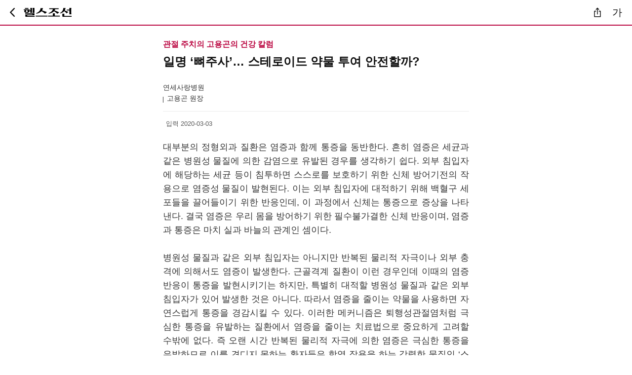

--- FILE ---
content_type: text/html;charset=euc-kr
request_url: https://m.health.chosun.com/column/column_view.jsp?idx=9404
body_size: 11893
content:



<!DOCTYPE html>
<html xmlns="http://www.w3.org/1999/xhtml" lang="ko" xml:lang="ko"> 
<head>
	
	<title>헬스조선 - 건강칼럼</title> 
    <meta http-equiv="Content-Type" content="text/html; charset=euc-kr" />
    <meta name="title" content="일명 ‘뼈주사’… 스테로이드 약물 투여 안전할까?">    
    <meta property="og:image" content="https://m.health.chosun.com/images/kakao_column.jpg">
    <meta property="og:site_name" content="헬스조선">
    <meta property="og:title" content="일명 ‘뼈주사’… 스테로이드 약물 투여 안전할까? - 헬스조선">
    <meta property="og:url" content="https://m.health.chosun.com/column/column_view.jsp?idx=9404">
    <link rel="canonical" href="https://m.health.chosun.com/column/column_view.jsp?idx=9404" />
    <meta name="description" content="헬스조선 건강칼럼">
    <meta name="viewport" content="width=device-width, initial-scale=1.0" />
    <meta name="robots" content="index,follow,max-image-preview:large">
    <meta name="author" content="헬스조선">
	<meta name="keywords" content="헬스조선,m.healthchosun.com,건강,운동">
	
<!-- style>
@import url('https://fonts.googleapis.com/css2?family=Noto+Sans+KR:wght@100;300;400;500;700;900&family=Noto+Serif+KR:wght@200;300;400;500;600;700;900&display=swap');
</style -->

<!-- 2023 리뉴얼용 추가 -->

<link rel="apple-touch-icon" href="https://m.health.chosun.com/images/icon3.png" /><!-- 홈추가시 아이콘  -->
<link rel="shortcut icon" href="https://m.health.chosun.com/images/icon.png" sizes="72x72" /><!-- 홈추가시 아이콘  -->
<link rel="icon" href="https://m.health.chosun.com/images/icon.png" sizes="64x64" /><!-- 홈추가시 아이콘  -->

	<script type="application/ld+json">
    {
      "@context": "https://schema.org",
      "@type": "OpinionNewsArticle",
      "mainEntityOfPage": {
        "@type": "WebPage",
        "@id": "https://m.health.chosun.com/column/column_view.jsp?idx=9404"
      },
      "headline": "일명 ‘뼈주사’… 스테로이드 약물 투여 안전할까?", 
      "image": ["https://m.health.chosun.com/images/kakao_column.jpg"],
      "datePublished": "2020-03-03",
      "author": {
        "@type": "Person",
        "name": "고용곤 원장",
        "url": "https://m.health.chosun.com/column/column_group.jsp?cidx=293"
      },
      "publisher": {
        "@type": "Organization",
        "name": "헬스조선",
        "logo": {
          "@type": "ImageObject",
          "url": "https://m.health.chosun.com/images/icon3.png"
        }
      }
    }
    </script>

    <script type="application/ld+json">
    {
      "@context": "https://schema.org",
      "@type": "WebSite",
      "name": "헬스조선",
      "alternateName": "Health Chosun",
      "url": "https://m.health.chosun.com/"
    }
    </script>

    <script type="application/ld+json">
    {
      "@context": "https://schema.org",
      "@type": "BreadcrumbList",
      "itemListElement": [{
        "@type": "ListItem",
        "position": 1,
        "name": "헬스조선",
        "item": "https://m.health.chosun.com/"
      },
      {
        "@type": "ListItem",
        "position": 2,
        "name": "칼럼",
        "item": "https://m.health.chosun.com/column/column_main.jsp"
      }]
    }
    </script>

<script type="text/javascript">

	var position = "article_view";
	var chk_height = "off";

	window.onload = function(){

		var s = getCookie("a_font_s");
		var no = getCookie("a_font_on");

		$(".media_end_head_fontsize_option"+no).attr("class","media_end_head_fontsize_option"+no+" on");
		
		if(s == "14")
		{
			$("#content").css("font-size", 14);
		}
		else if(s == "16")
		{
			$("#content").css("font-size", 16);
		}
		else if(s == "18")
		{
			$("#content").css("font-size", 18);
		}
		else if(s == "20")
		{
			$("#content").css("font-size", 20);
		}
		else if(s == "22")
		{
			$("#content").css("font-size", 22);
		}
		else
		{	
			setCookie("a_font_s", 18, 1);
			setCookie("a_font_on", 3, 1);
			$("#content").css("font-size", 18);
		}
	}
		
	
	function changesize(size, no)
	{
		$("#content").css("font-size", size);
		
		for(var i=1; i<6; i++)
		{
			$(".media_end_head_fontsize_option"+i).attr("class","media_end_head_fontsize_option"+i);
		}

		$(".media_end_head_fontsize_option"+no).attr("class","media_end_head_fontsize_option"+no+" on");
		
		setCookie("a_font_s", size, 1);
		setCookie("a_font_on", no, 1);

		myfont();
	}

	

	
</script>
</head>
<body>	

<div id="wrap" class="M_wrap">

  	<div class="M_Header_wrap_sub">	
		<!-- view menu -->
	 	<script type="text/javascript" src="/js/2025/article_gnb.js"></script>				 
		<!-- script type="text/javascript" src="/js/2023/menu_2023.js"></script -->
		<!-- view menu :: end --> 	
	</div>
	
	

	<!-- S : sub_container -->
	<div class="M_col_ct">		
		<div class="sub_article">

		<!-- content 시작 -->	
		<div class="content">
			<article class="column_view">
			<div class="column_wrap">
				<div class="column_view_top">	
					<h2 class="sub_head">관절 주치의 고용곤의 건강 칼럼</h2>
					<h3 class="headline">일명 ‘뼈주사’… 스테로이드 약물 투여 안전할까?</h3> 
					<p class="art_column_info">연세사랑병원</p>
					<p class="art_column_name">고용곤 원장</p>					
				</div>
				<div class="article_view_date">	
					<!-- span class="article_date_box2">입력 2023-09-18 06:00</span-->
					<span class="article_date_box2">입력 2020-03-03</span>			
				</div>
				
				<div class="column_view_contents" id="content">	
				<P>대부분의 정형외과 질환은 염증과 함께 통증을 동반한다. 흔히 염증은 세균과 같은 병원성 물질에 의한 감염으로 유발된 경우를 생각하기 쉽다. 외부 침입자에 해당하는 세균 등이 침투하면 스스로를 보호하기 위한 신체 방어기전의 작용으로 염증성 물질이 발현된다. 이는 외부 침입자에 대적하기 위해 백혈구 세포들을 끌어들이기 위한 반응인데, 이 과정에서 신체는 통증으로 증상을 나타낸다. 결국 염증은 우리 몸을 방어하기 위한 필수불가결한 신체 반응이며, 염증과 통증은 마치 실과 바늘의 관계인 셈이다. <BR><BR>병원성 물질과 같은 외부 침입자는 아니지만 반복된 물리적 자극이나 외부 충격에 의해서도 염증이 발생한다. 근골격계 질환이 이런 경우인데 이때의 염증 반응이 통증을 발현시키기는 하지만, 특별히 대적할 병원성 물질과 같은 외부 침입자가 있어 발생한 것은 아니다. 따라서 염증을 줄이는 약물을 사용하면 자연스럽게 통증을 경감시킬 수 있다. 이러한 메커니즘은 퇴행성관절염처럼 극심한 통증을 유발하는 질환에서 염증을 줄이는 치료법으로 중요하게 고려할 수밖에 없다. 즉 오랜 시간 반복된 물리적 자극에 의한 염증은 극심한 통증을 유발하므로 이를 견디지 못하는 환자들은 항염 작용을 하는 강력한 물질인 ‘스테로이드’의 마력에 빠지게 되는 것이다.<BR><BR>환자들 사이에서 ‘뼈주사’로 불리는 주사치료가 바로 ‘스테로이드’라는 약물을 사용한다. 주사를 이용해 관절 안에 스테로이드 약물을 직접 넣어 염증을 빠르게 가라앉히고, 극심한 통증을 경감시키기 위한 목적으로 사용된다. 즉각적인 통증의 경감을 경험한 퇴행성관절염 환자들은 스테로이드 약물에 대한 부작용을 알면서도 뼈주사를 계속해서 선호한다. 하지만 잦은 스테로이드 주사치료가 반복되면 내성에 의해 치료 효과가 둔감해지는데, 이는 스테로이드의 투여횟수를 점점 더 늘리는 원인이 되어 결국 인공관절 등 수술에 이르기 전까지 악순환의 고리에 빠지게 만든다.&nbsp; <BR><BR>반복적인 스테로이드 투여는 환자의 주사치료에 대한 의존성을 높이는 문제도 있지만, 예상치 못한 부분에서도 위험성을 드러낸다. 스테로이드 주사는 관절염의 진행을 촉진하고, 골절과 골다공증의 위험을 높인다. 무릎 연골 손상이 빠른 속도로 진행될 수 있는 것도 그중 하나다. 이러한 스테로이드 주사의 위험성에 대한 연구 및 임상 결과는 주기적으로 보고된다. 뼈가 녹거나 괴사하는 증상, 관절 주위의 지방 또는 피부의 손상, 힘줄이나 인대의 손상 등이 가장 잘 알려진 부작용이다. <BR><BR>물론 통증이 심해 걷기조차 힘든 환자에게는 스테로이드 주사가 단기적인 통증 완화에 도움이 된다는 의견이 많다. 또 임상시험에서 나타난 연골의 변화가 심각한 정도는 아니라는 의견과 모든 환자에게서 연골의 변화가 발견되는 것은 아니라는 의견도 있다. 이처럼 관절전문 의료진 사이에서도 ‘스테로이드’ 관절주사에 대한 의견이 분분한 만큼 주의를 기울여야 하는 것은 분명하다. <BR><BR>스테로이드 주사치료도 관절염을 치료하는 치료법의 일종이다. 그런데 항염 작용을 통해 통증 경감의 효과를 얻고자 맞는 주사가 오히려 관절에 악영향을 미친다면 이 주사치료를 지속할지 여부는 신중하게 고려해야 하는 것이 맞다. 즉 단기적으로 통증을 줄이기 위해 드러난 부작용을 감수하기에는 상당한 위험성이 따르는 것이 사실이다. 통증이 아주 심한 경우가 아니라면 스테로이드 관절주사를 자제하는 것이 바람직하다는 의견이 더 많다. <BR><BR>따라서 통증 자체만을 일시적으로 줄이고자 무작정 스테로이드 주사를 맞는 것은 권장할 만한 치료가 아니다. 발현되는 통증의 원인이 연골의 손상인지, 윤활막의 염증인지, 관절 주변의 힘줄이나 인대 손상 때문인지, 아니면 반월상연골판의 파열 때문인지 정확한 검사와 진단에 따라 적절한 치료법을 시행하는 것이 더 중요하다. 특히 퇴행성관절염 초기일수록 주사치료 외에 관절의 올바른 사용과 적절한 운동, 물리치료 등의 보존적 치료를 병행하는 것이 오히려 질환의 진행 속도를 늦추고 통증을 경감시키는 등 장기적인 치료에 더 효과적일 수 있다. 부득이하게 주사치료를 받더라도 퇴행성관절염에서 주사치료는 약물을 관절에 직접 주입하는 만큼 그에 따른 부작용에 대해 반드시 인지해야 할 것이다.<BR></P>
					
					<div class="column-edit">* 본 칼럼의 내용은 헬스조선의 편집방향과 일치하지 않을 수도 있습니다.</div>
				</div>	
				
				<!-- 저자 소개 -->
				<div class="column-view-bottom">	
					<div class="cvb-img-area">
						<div class="img-box"><a href="https://m.health.chosun.com/column/column_group.jsp?cidx=293" aria-label="리스트">
							<img src="https://health.chosun.com/fileupload/column/_A_kyk2.jpg" alt="고용곤 원장" style="width:79px; height:79px;" />
						</div>
						<div class="txt-box">
							<a href="https://m.health.chosun.com/column/column_group.jsp?cidx=293"><span class="tb_name" aria-label="리스트">고용곤 원장</span></a>
							<a href="https://m.health.chosun.com/column/column_group.jsp?cidx=293"><span class="tb_info" aria-label="리스트">연세사랑병원</span></a>
						</div>
					</div>
					<div class="cvb-sub-txt">
						<a href="https://m.health.chosun.com/column/column_group.jsp?cidx=293" aria-label="리스트"><span>관절 주치의 고용곤의 건강 칼럼</span></a>
					</div>
					<div class="cvb-sub-src">
						<p>국민 관절 건강 주치의 고용곤 원장이 들려주는 관절 건강 이야기.
무릎 퇴행성관절염, 인공관절, SVF 치료까지.
관절 건강과 치료에 이르는 이야기를 전해드립니다.</p>
					</div>
					<div class="cvb-btn">
						<a href="https://m.health.chosun.com/column/column_group.jsp?cidx=293" aria-label="리스트"><button type="button" class="pop_btn_list">저자의 칼럼 LIST </button></a>
					</div>										
				</div>
				
			</div><!-- column-wrap :: end -->
			</article>			
		</div><!-- content :: end -->		
	
		<!-- script type="text/javascript" src="/js/2023/article_bt_banner6.js"></script -->
		
		</div><!-- E : sub_article -->
		
		<!-- script async src="//pagead2.googlesyndication.com/pagead/js/adsbygoogle.js"></script> 
		<script type="text/javascript" src="https://m.health.chosun.com/js/banner_mid_google.js"></script --> 
		<!-- 많이 본 뉴스 start -->
		<script type="text/javascript" src="/js/2023/right_rank.js"></script>
		<!-- 많이 본 뉴스 end -->
		
		
</div>	<!-- E : sub_container -->
	<link rel="stylesheet" href="/css/m_news_2025.css" type="text/css"/>	
	<!-- font -->
		<script type="text/javascript" src="/js/2023/article_font.js"></script>	
	<!-- font end -->
	<script type="text/javascript" src="/js/2023/common_script.js"></script>
	<script type="text/javascript" src="/js/society/sns_script.js"></script>
	<script type="text/javascript" src="/js/jquery-3.7.1.min.js"></script>
	<!-- footer 헬스조선 서비스 start -->
	<script type="text/javascript" src="/js/2023/footer_service_2023.js"></script>
	<!-- footer 헬스조선 서비스 end -->
	<!-- footer start -->	
	<script type="text/javascript" src="/js/2023/main_footer_2023.js"></script>
	<!-- footer end -->	
	
</div><!-- E : wrap -->

</body>
</html>


--- FILE ---
content_type: application/javascript
request_url: https://m.health.chosun.com/js/2023/article_font.js
body_size: 2535
content:
//변수로 처리하는게 왜 안되는지 모르겠음
document.write("	<div  id=\"fontSize\" class=\"lay_wrap\" style=\"display: none; user-select: text;\">  ");	
document.write("		<div class=\"mhc_card mhc_center\" tabindex=\"0\">		  ");	
document.write("			<strong class=\"h_mhc_card mhc_card_title\">글자크기</strong>     ");	
document.write("			<div class=\"mhc_area\" style=\"visibility: visible;\">         ");	
			
document.write("					<ul class=\"media_end_head_fontsize_setlayer_select\">  ");	
document.write("						<li class=\"media_end_head_fontsize_option1\">  ");	
document.write("							<a href=\"javascript:changesize(14,1);\" class=\"media_end_head_fontsize_option_text _FONT_LAYER_BUTTON\" data-value=\"1\" data-clk=\"fsz1\">가<em class=\"blind\">1단계</em></a>  ");	
document.write("						</li>  ");	
document.write("						<li class=\"media_end_head_fontsize_option2\">  ");	
document.write("							<a href=\"javascript:changesize(16,2);\" class=\"media_end_head_fontsize_option_text _FONT_LAYER_BUTTON\" data-value=\"2\" data-clk=\"fsz2\">가<em class=\"blind\">2단계</em></a>  ");	
document.write("						</li>  ");	
document.write("						<li class=\"media_end_head_fontsize_option3\">  ");	
document.write("							<a href=\"javascript:changesize(18,3);\" class=\"media_end_head_fontsize_option_text _FONT_LAYER_BUTTON\" data-value=\"3\" data-clk=\"fsz3\">가<em class=\"blind\">3단계</em></a>  ");	
document.write("						</li>  ");	
document.write("						<li class=\"media_end_head_fontsize_option4\">  ");	
document.write("							<a href=\"javascript:changesize(20,4);\" class=\"media_end_head_fontsize_option_text _FONT_LAYER_BUTTON\" data-value=\"4\" data-clk=\"fsz4\">가<em class=\"blind\">4단계</em></a>  ");	
document.write("						</li>  ");	
document.write("						<li class=\"media_end_head_fontsize_option5\">  ");	
document.write("							<a href=\"javascript:changesize(22,5);\" class=\"media_end_head_fontsize_option_text _FONT_LAYER_BUTTON\" data-value=\"5\" data-clk=\"fsz5\">가<em class=\"blind\">5단계</em></a>  ");	
document.write("						</li>  ");	
document.write("					</ul>  ");	
			
document.write("			</div>								  ");	
document.write("			<button class=\"_mhc_cls mhc_close\" onclick=\"myfont()\"><span class=\"_mhc_cls spim\">닫기</span></button>  ");	
document.write("		</div>		  ");	
document.write("		<div onclick=\"myfont()\" id=\"fontLink-dimmed\" class=\"mhc_card_fixed_dimmed\" style=\"display: none; height: 100%;\">  ");	
document.write("			<div class=\"naver-splugin-dimmed mhc_card_dimmed_inner\"></div>  ");	
document.write("		</div>  ");	
document.write("	</div>  ");	

--- FILE ---
content_type: image/svg+xml
request_url: https://m.health.chosun.com/img/2023/ic_wlist.svg
body_size: 272
content:
<svg width="18" height="20" viewBox="0 0 18 20" fill="none" xmlns="http://www.w3.org/2000/svg">
<g id="majesticons:menu">
<g id="Vector">
<path d="M4.5 6.66667H13.5H4.5ZM4.5 10H13.5H4.5ZM4.5 13.3333H13.5H4.5Z" fill="white"/>
<path d="M4.5 6.66667H13.5M4.5 10H13.5M4.5 13.3333H13.5" stroke="white" stroke-width="1.5" stroke-linecap="round" stroke-linejoin="round"/>
</g>
</g>
</svg>


--- FILE ---
content_type: application/javascript
request_url: https://m.health.chosun.com/js/2023/right_rank.js
body_size: 3072
content:
document.write("");
document.write("");
document.write("");
document.write("");
document.write("");
document.write("");
document.write("");
document.write("");
document.write("");
document.write("");
document.write("");
document.write(" ");
document.write("");
document.write("");
document.write("");
document.write("<div class=\"hranking\">");
document.write("            <h3 class=\"ra_head\"> 많이 본 뉴스</h3>");
document.write("            <ul class=\"ranking_list _FLICKING_CONTENT\" data-index=\"0\" style=\"margin-top: 0;\">");
document.write("");
document.write("");
document.write("");
document.write("               <li class=\"rl_item roll_de\">");
document.write("				   <a href=\"https://health.chosun.com/site/data/html_dir/2026/01/02/2026010203614.html\" class=\"rl_link_end\"> ");
document.write("					<i class=\"rl_ranking\">1</i>");
document.write("                <div class=\"rl_content\">");
document.write("                  <p class=\"rl_txt\">고소한 ‘이 음식’, 알고 보면 콜라겐 덩어리… 관절에 좋다던데, 뭐지?</p>");
document.write("                </div>");
document.write("                </a> </li>");
document.write("               <li class=\"rl_item\"> <a href=\"https://health.chosun.com/site/data/html_dir/2026/01/05/2026010503425.html\" class=\"rl_link_end\"> <i class=\"rl_ranking\">2</i>");
document.write("                <div class=\"rl_content\">");
document.write("                  <p class=\"rl_txt\">“양치 잘못 하고 있었네” 입에서 세균 가장 많은 공간은?</p>");
document.write("                </div>");
document.write("                </a> </li>");
document.write("               <li class=\"rl_item\"> <a href=\"https://health.chosun.com/site/data/html_dir/2026/01/05/2026010502906.html\" class=\"rl_link_end\"> <i class=\"rl_ranking\">3</i>");
document.write("                <div class=\"rl_content\">");
document.write("                  <p class=\"rl_txt\">“성관계 후 온몸으로 퍼졌다” 30대 男 피부, 대체 무슨 일?</p>");
document.write("                </div>");
document.write("                </a> </li>");
document.write("               <li class=\"rl_item\"> <a href=\"https://health.chosun.com/site/data/html_dir/2026/01/05/2026010503046.html\" class=\"rl_link_end\"> <i class=\"rl_ranking four\">4</i>");
document.write("                <div class=\"rl_content\">");
document.write("                  <p class=\"rl_txt\">두바이 쫀득 쿠키, 공복에 먹으면 위험하다던데… 대체 왜?</p>");
document.write("                </div>");
document.write("                </a> </li>");
document.write("               <li class=\"rl_item\"> <a href=\"https://health.chosun.com/site/data/html_dir/2026/01/02/2026010203421.html\" class=\"rl_link_end\"> <i class=\"rl_ranking five\">5</i>");
document.write("                <div class=\"rl_content\">");
document.write("                  <p class=\"rl_txt\">살 빼는 약 ‘위고비’·‘마운자로’ 中서는 가격 내렸다… 한국은?</p>");
document.write("                </div>");
document.write("                </a> ");
document.write("			  </li>");
document.write("");
document.write("            </ul>");
document.write("        </div>");


--- FILE ---
content_type: application/javascript
request_url: https://m.health.chosun.com/js/2025/article_gnb.js
body_size: 1060
content:
document.write("	<div class=\"improve-header\">  ");	
document.write("	  <div class=\"top-bar\"> ");
document.write("		<div class=\"navigate\"> ");
document.write("			<a href=\"javascript:history.back();\" class=\"hc-back\">	         ");
document.write("				뒤로가기 버튼 ");
document.write("			</a> ");
document.write("			<h2 class=\"hc-logo\"><a href=\"https://m.health.chosun.com/\">헬스조선 로고</a></h2>			  	 ");
document.write("		</div> ");
document.write("		<div class=\"actions\"> ");
//document.write("		  <a href=\"javascript:void(0);\" class=\"icon\" onclick=\"myLink()\">	         ");
document.write("		  <button class=\"btn-icon\" onclick=\"getArticleURL()\">   ");
document.write("			기사공유버튼 ");
document.write("		  </button>  ");
//document.write("		  </a>  ");
//document.write("		  <a href=\"javascript:void(0);\" class=\"font_size_btn\" onclick=\"myfont()\">	    ");
document.write("		  <button class=\"font_size_btn\" onclick=\"myfont()\">	    ");
document.write("			가 ");
document.write("		  </button>  ");
//document.write("		  </a>  ");
document.write("		</div> ");
document.write("	</div>	   ");
document.write("	</div> ");

--- FILE ---
content_type: application/javascript
request_url: https://m.health.chosun.com/js/2023/common_script.js
body_size: 9148
content:
//내부 사용코드 , 구글분석기랑 관계없음 (js/common.jsp 에 있는 내용 가져온 1줄)
var navAgent = navigator.userAgent.toLowerCase();


//조선일보 추가
  (function(i,s,o,g,r,a,m){i['GoogleAnalyticsObject']=r;i[r]=i[r]||function(){
  (i[r].q=i[r].q||[]).push(arguments)},i[r].l=1*new Date();a=s.createElement(o),
  m=s.getElementsByTagName(o)[0];a.async=1;a.src=g;m.parentNode.insertBefore(a,m)
  })(window,document,'script','//www.google-analytics.com/analytics.js','ga');

  ga('create', 'UA-24648425-1', 'auto',{'name':'health_old'});
  ga('require', 'displayfeatures');
  ga('require', 'linkid', 'linkid.js');
  ga('health_old.send', 'pageview');


 // ga('create', 'UA-58940796-6', 'auto');
 // ga('require', 'displayfeatures');
 // ga('require', 'linkid', 'linkid.js');
 // ga('send', 'pageview');

 // ga('create', 'UA-58940796-24', 'auto',{'name':'chosun_total'});
 // ga('require', 'displayfeatures');
 // ga('require', 'linkid', 'linkid.js');
 // ga('chosun_total.send', 'pageview');


document.write(" <script> ");
document.write(" window.dataLayer = window.dataLayer || []; ");
document.write(" function gtag(){dataLayer.push(arguments);} ");

document.write(" gtag('consent', 'default', { ");
document.write("  'ad_storage': 'granted', ");
document.write("  'ad_user_data': 'granted', ");
document.write("  'ad_personalization': 'granted', ");
document.write("  'analytics_storage': 'granted' ");
document.write(" }); ");
document.write(" </script> ");


  document.write("	<script async src='https://www.googletagmanager.com/gtag/js?id=G-QE1MK6ZD2Y'></script> ");
  window.dataLayer = window.dataLayer || [];
  function gtag(){dataLayer.push(arguments);}
  gtag('js', new Date());

  gtag('config', 'G-QE1MK6ZD2Y');



// Google Tag Manager 
//  document.write("	<script>(function(w,d,s,l,i){w[l]=w[l]||[];w[l].push({'gtm.start': ");
//  document.write("	new Date().getTime(),event:'gtm.js'});var f=d.getElementsByTagName(s)[0], ");
//  document.write("	j=d.createElement(s),dl=l!='dataLayer'?'&l='+l:'';j.async=true;j.src= ");
//  document.write("	'https://www.googletagmanager.com/gtm.js?id='+i+dl;f.parentNode.insertBefore(j,f); ");
//  document.write("	})(window,document,'script','dataLayer','GTM-M44VSGT');</script> ");
// End Google Tag Manager 


	function myFunction() {
	  var x = document.getElementById("myLinks");
	  if (x.style.display == "block") {
		x.style.display = "none";
	  } else {
		x.style.display = "block";
	  }
	}
	

    function mcsgRun() {
			var mcsgOption = {
			slidesPerView: 'auto',
			freeMode: true,
			freeModeMomentum : false,
			wrapperClass: 'hc_main',
			slideClass:'hc_menu_item',
			//slideToClickedSlide: true,
			slidesOffsetBefore: 0,
			slidesOffsetAfter: 0,
			slideNextClass:'',
			slidePrevClass:'',
			slideActiveClass:'',
			speed:400
		};
        var mcsgMain = new Swiper('#hc_main_menu_id', mcsgOption);
    };

    function mcsgRun2() {
			var mcsgOption = {
			slidesPerView: 'auto',
			freeMode: true,
			freeModeMomentum : false,
			wrapperClass: 'hc_main2',
			slideClass:'hc_menu_item2',
			//slideToClickedSlide: true,
			slidesOffsetBefore: 0,
			slidesOffsetAfter: 0,
			slideNextClass:'',
			slidePrevClass:'',
			slideActiveClass:'',
			speed:400
		};
        var mcsgMain = new Swiper('#hc_main_menu_id2', mcsgOption);
    };

	function setCookie(name, value, exp) {
	  var date = new Date();
	  date.setTime(date.getTime() + exp*24*60*60*1000);
	  document.cookie = name + '=' + value + ';expires=' + date.toUTCString() + ';path=/';
	}

	function getCookie(name) {
	  var value = document.cookie.match('(^|;) ?' + name + '=([^;]*)(;|$)');
	  return value? value[2] : null;
	}

	function naver_click() {
		location.href="http://m.health.chosun.com/naver_click.html?sub=main";
	}

	function naver_close() {
            $(".pop_banner").hide();
            setCookie("nbanner","nbanner", 1);
	}
	
	/* 지선 추가 */
	function mainNav() {
		  $("#demo").attr("data-expand","");		  
	}
	function mainNav2() {
		  $("#demo").removeAttr("data-expand");
	}	
	
	
	function menuList() {
	  var x = document.getElementById("menulist_news") ;
	  var y = document.getElementById("m_close");
	  var z = document.getElementById("m_open");
		
	  if (x.style.display == "block" && y.style.display == "block" && z.style.display == "none") {
		x.style.display = "none";
		y.style.display = "none";
		z.style.display = "block";
	  } else {
		x.style.display = "block";
		y.style.display = "block";
		z.style.display = "none";
	  }
		
	}
	function menuList2() {
	  var x = document.getElementById("menulist_detail");
	  var y = document.getElementById("m_close2");
	  var z = document.getElementById("m_open2");
		
	  if (x.style.display == "block" && y.style.display == "block" && z.style.display == "none") {
		x.style.display = "none";
		y.style.display = "none";
		z.style.display = "block";
	  } else {
		x.style.display = "block";
		y.style.display = "block";
		z.style.display = "none";
	  }
		
	}
	function menuList3() {
	  var x = document.getElementById("menulist_doctor");
	  var y = document.getElementById("m_close3");
	  var z = document.getElementById("m_open3");
		
	  if (x.style.display == "block" && y.style.display == "block" && z.style.display == "none") {
		x.style.display = "none";
		y.style.display = "none";
		z.style.display = "block";
	  } else {
		x.style.display = "block";
		y.style.display = "block";
		z.style.display = "none";
	  }
		
	}
	function menuList4() {
	  var x = document.getElementById("menulist_dstory");
	  var y = document.getElementById("m_close4");
	  var z = document.getElementById("m_open4");
		
	  if (x.style.display == "block" && y.style.display == "block" && z.style.display == "none") {
		x.style.display = "none";
		y.style.display = "none";
		z.style.display = "block";
	  } else {
		x.style.display = "block";
		y.style.display = "block";
		z.style.display = "none";
	  }
		
	}
	function menuList5() {
	  var x = document.getElementById("menulist_life");
	  var y = document.getElementById("m_close5");
	  var z = document.getElementById("m_open5");
		
	  if (x.style.display == "block" && y.style.display == "block" && z.style.display == "none") {
		x.style.display = "none";
		y.style.display = "none";
		z.style.display = "block";
	  } else {
		x.style.display = "block";
		y.style.display = "block";
		z.style.display = "none";
	  }
		
	}


function Trim(str)
{
    str = str.replace(/^\s*/,'').replace(/\s*$/, ''); 
    return str;
}

function Trim2(st)
{
	while(st && st.indexOf(" ") == 0) st = st.substring(1);
	while(st && st.lastIndexOf(" ") == st.length - 1) st = st.substring(0, st.length -1);
	
	return st
}

function isImageFile(attachfile)
{
	if (attachfile.match(/.jpg|.jpeg|.gif|.bmp$/i))
		return true;
	else
		return false;
}

function C_CheckSpecialChar(str)
{
	var bRet = true;
	var sSpChar = "'\"&%";
	var i ; 
	for( i=0; i < str.length; i++ )  
	{
		if(sSpChar.indexOf(str.substring(i, i+1)) >= 0) {
			bRet = false;
			break ; 
		}
	}

	return bRet;
}

function C_CheckChar(obj)
{
	var str = obj.value;
	if(!C_CheckSpecialChar(str)) {
		alert("특수문자 ',\",&,% 는 사용할 수 없습니다.");
		obj.value = obj.value.substring(0, obj.value.length-1);
		obj.focus();
	}
}

function IsValidLastDay(Year, Mon, Day) 
{
	var Days_in_Month = new Array(31, 28, 31, 30, 31, 30, 31, 31, 30, 31, 30, 31);  
	
	if ((Year % 400 == 0) || ((Year % 4 == 0) && (Year % 100 != 0))) {
		Days_in_Month[1] = 29;
	}
	
	if(Day > Days_in_Month[Mon - 1])
		return false;
		
	return true;
}

function IsValidEmailAddr2(sAddr)
{
	var nLen = sAddr.length;
	var idxFst = sAddr.indexOf("@");
	var idxLst = sAddr.lastIndexOf("@");
	var idxFstDot = sAddr.indexOf(".");
	var idxLstDot = sAddr.lastIndexOf(".");
	var idxSpc = sAddr.indexOf(" ");
	
	if(	(idxFst < 1) || 				// @test.com
		(idxFst != idxLst) || 			// aa@bbb@cc.com
		(idxFstDot < idxFst) || 		// aa.bb@ccc.com
		((nLen - idxLstDot) <= 2) || 	// aaa@bbb., aaa@bbb.c
		(idxSpc != -1)) 				// aaa bb@ccc.com
		return false;
	else
		return true; 
}

function IsValidEmailAddr(str)
{
        // 아이디 첫글자는 영문자 나머지는 영문자 또는 숫자
        // 도메인과 아이디는 @으로 구분된다
        // 도메인명에는 영문자와 숫자만이 올 수 있으며 두번째 부터는 점(.) 이후에 영문자와 숫자가 온다
        if ( ! /^[a-zA-Z0-9][a-zA-Z0-9\-]+[@][a-zA-Z0-9\-]+([.][a-zA-Z0-9\-]+)+$/.test(str) ) {
            return false;
        } else {
            return true;
        }
}

function IsValidUserID(str)
{
        // 아이디 첫글자는 영문자 나머지는 영문자 또는 숫자. 최소 4자 이상이다.
        if ( ! /^[a-zA-Z][a-zA-Z0-9\-]{3,}$/.test(str) ) {
            return false;
        } else {
            return true;
        }
}

function IsValidPasswd(str)
{
        // 비밀번호 첫글자는 영문자 나머지는 영문자 또는 숫자. 최소 4자 이상이다.
        if ( ! /^[a-zA-Z0-9]{4,}$/.test(str) ) {
            return false;
        } else {
            return true;
        }
}
